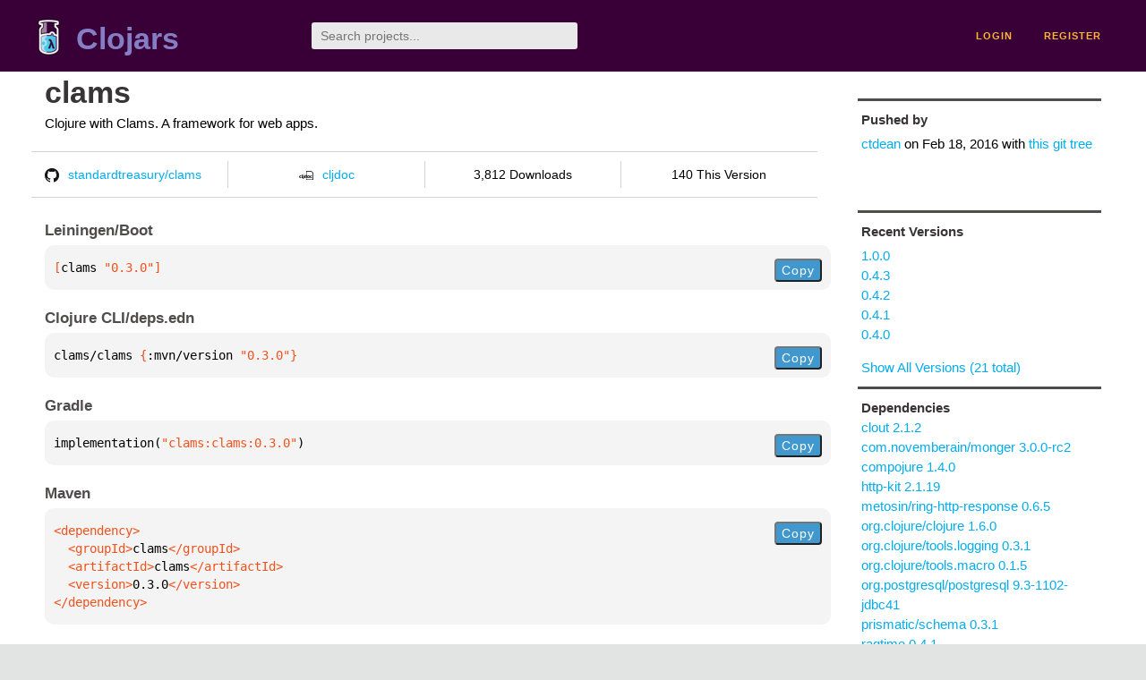

--- FILE ---
content_type: text/html;charset=utf-8
request_url: https://clojars.org/clams/versions/0.3.0
body_size: 2541
content:
<!DOCTYPE html>
<html lang="en"><head><meta charset="utf-8"><meta content="width=device-width,initial-scale=1" name="viewport"><link href="/opensearch.xml" rel="search" title="Clojars" type="application/opensearchdescription+xml"><link href="/favicon.ico" rel="shortcut icon"><meta content="[clams/clams &quot;0.3.0&quot;] Clojure with Clams. A framework for web apps." name="description"><meta content="summary" name="twitter:card"><meta content="@clojars" name="twitter:site:id"><meta content="https://clojars.org" name="twitter:site"><meta content="[clams/clams &quot;0.3.0&quot;]" name="twitter:title"><meta content="[clams/clams &quot;0.3.0&quot;] Clojure with Clams. A framework for web apps." name="twitter:description"><meta content="https://clojars.org/images/clojars-logo@2x.png" name="twitter:image"><meta content="Total downloads / this version" name="twitter:label1"><meta content="3,812 / 140" name="twitter:data1"><meta content="Coordinates" name="twitter:label2"><meta content="[clams &quot;0.3.0&quot;]" name="twitter:data2"><meta content="website" property="og:type"><meta content="Clojars" property="og:site_name"><meta content="[clams/clams &quot;0.3.0&quot;]" property="og:title"><meta content="[clams/clams &quot;0.3.0&quot;] Clojure with Clams. A framework for web apps." property="og:description"><meta content="https://clojars.org/images/clojars-logo@2x.png" property="og:image"><title>[clams/clams &quot;0.3.0&quot;] - Clojars</title><link href="/stylesheets/reset.css" rel="stylesheet" type="text/css"><link href="/stylesheets/vendor/bootstrap/bootstrap.css" rel="stylesheet" type="text/css"><link href="/stylesheets/screen.css" rel="stylesheet" type="text/css"><!--[if lt IE 9]><script src="/js/html5.js" type="text/javascript"></script><![endif]--><script src="/js/jquery-3.6.0.min.js" type="text/javascript"></script><script src="/js/coordinates.js" type="text/javascript"></script></head><body class="container-fluid"><div id="content-wrapper"><header class="small-header row"><div class="home col-xs-6 col-sm-3"><a href="/"><img alt="Clojars" src="/images/clojars-logo-tiny.png" srcset="/images/clojars-logo-tiny@2x.png 2x"></a><h1><a href="/">Clojars</a></h1></div><div class="col-xs-6 col-sm-3"><form action="/search"><input class="search" id="search" name="q" placeholder="Search projects..." required type="search"></form></div><nav class="navigation main-navigation col-xs-12 col-sm-6"><ul><li><a href="/login">login</a></li><li><a href="/register">register</a></li></ul></nav></header><div class="light-article row"><script type="application/ld+json">{"@context":"http://schema.org","@type":"BreadcrumbList","itemListElement":[{"@type":"ListItem","position":1,"item":{"@id":"https://clojars.org/clams","name":"clams"}}]}</script><div class="col-xs-12 col-sm-9" id="jar-title"><div><h1><a href="/clams">clams</a></h1></div><p class="description">Clojure with Clams. A framework for web apps.</p><ul class="row" id="jar-info-bar"><li class="col-xs-12 col-sm-3"><a href="https://github.com/standardtreasury/clams"><img alt="GitHub" src="/images/github-mark.png" srcset="/images/github-mark@2x.png 2x, /images/github-mark@3x.png 3x">standardtreasury/clams</a></li><li class="col-xs-12 col-sm-3"><a href="https://cljdoc.org/d/clams/clams/0.3.0"><img alt="cljdoc documentation" height="16" src="/images/cljdoc-icon.svg">cljdoc</a></li><li class="col-xs-12 col-sm-3">3,812 Downloads</li><li class="col-xs-12 col-sm-3">140 This Version</li></ul><h2>Leiningen/Boot</h2><div class="package-config-example"><div class="package-config-content select-text" id="#leiningen-coordinates"><pre><span class="tag">[</span>clams<span class="string"> &quot;0.3.0&quot;</span><span class="tag">]</span></pre></div><div class="package-config-copy"><button class="copy-coordinates">Copy</button></div></div><h2>Clojure CLI/deps.edn</h2><div class="package-config-example"><div class="package-config-content select-text" id="#deps-coordinates"><pre>clams/clams <span class="tag">{</span>:mvn/version <span class="string">&quot;0.3.0&quot;</span><span class="tag">}</span></pre></div><div class="package-config-copy"><button class="copy-coordinates">Copy</button></div></div><h2>Gradle</h2><div class="package-config-example"><div class="package-config-content select-text" id="#gradle-coordinates"><pre>implementation(<span class="string">&quot;clams:clams:0.3.0&quot;</span>)</pre></div><div class="package-config-copy"><button class="copy-coordinates">Copy</button></div></div><h2>Maven</h2><div class="package-config-example"><div class="package-config-content select-text" id="#maven-coordinates"><div><pre><span class="tag">&lt;dependency&gt;
</span><span class="tag">  &lt;groupId&gt;</span>clams<span class="tag">&lt;/groupId&gt;
</span><span class="tag">  &lt;artifactId&gt;</span>clams<span class="tag">&lt;/artifactId&gt;
</span><span class="tag">  &lt;version&gt;</span>0.3.0<span class="tag">&lt;/version&gt;
</span><span class="tag">&lt;/dependency&gt;</span></pre></div></div><div class="package-config-copy"><button class="copy-coordinates">Copy</button></div></div></div><ul class="col-xs-12 col-sm-3" id="jar-sidebar"><li><h4>Pushed by</h4><a href="/users/ctdean">ctdean</a> on <span title="2016-02-18 01:59:16.032">Feb 18, 2016</span><span class="commit-url"> with <a href="https://github.com/standardtreasury/clams/tree/e475ec62daa0460c47d589ea89e7b54f0154dfa9">this git tree</a></span></li><li><h4>Recent Versions</h4><ul id="versions"><li><a href="/clams/versions/1.0.0">1.0.0</a></li><li><a href="/clams/versions/0.4.3">0.4.3</a></li><li><a href="/clams/versions/0.4.2">0.4.2</a></li><li><a href="/clams/versions/0.4.1">0.4.1</a></li><li><a href="/clams/versions/0.4.0">0.4.0</a></li></ul><p><a href="/clams/versions">Show All Versions (21 total)</a></p></li><li><h3>Dependencies</h3><ul id="dependencies"><li><a href="/clout">clout 2.1.2</a></li><li><a href="/com.novemberain/monger">com.novemberain/monger 3.0.0-rc2</a></li><li><a href="/compojure">compojure 1.4.0</a></li><li><a href="/http-kit">http-kit 2.1.19</a></li><li><a href="/metosin/ring-http-response">metosin/ring-http-response 0.6.5</a></li><li><a href="http://search.maven.org/#artifactdetails%7Corg.clojure%7Cclojure%7C1.6.0%7Cjar">org.clojure/clojure 1.6.0</a></li><li><a href="http://search.maven.org/#artifactdetails%7Corg.clojure%7Ctools.logging%7C0.3.1%7Cjar">org.clojure/tools.logging 0.3.1</a></li><li><a href="http://search.maven.org/#artifactdetails%7Corg.clojure%7Ctools.macro%7C0.1.5%7Cjar">org.clojure/tools.macro 0.1.5</a></li><li><a href="http://search.maven.org/#artifactdetails%7Corg.postgresql%7Cpostgresql%7C9.3-1102-jdbc41%7Cjar">org.postgresql/postgresql 9.3-1102-jdbc41</a></li><li><a href="/prismatic/schema">prismatic/schema 0.3.1</a></li><li><a href="/ragtime">ragtime 0.4.1</a></li><li><a href="/ring">ring 1.4.0</a></li><li><a href="/ring/ring-json">ring/ring-json 0.4.0</a></li><li><a href="/ring-mock">ring-mock 0.1.5</a></li></ul></li><li><h3>Dependents (on Clojars)</h3><ul id="dependents"><li><a href="/ctdean/backtick">ctdean/backtick</a></li><li><a href="/st/common">st/common</a></li><li><a href="/xst/common">xst/common</a></li></ul><p><a href="/clams/dependents">All Dependents (3) for all Versions (21)</a></p></li><li class="homepage"><h4>Homepage</h4><a href="https://github.com/standardtreasury/clams">https://github.com/standardtreasury/clams</a></li><li class="license"><h4>License</h4><ul id="licenses"><li><a href="http://opensource.org/licenses/MIT">The MIT License</a></li></ul></li><li><h4>Version Badge</h4><p>Want to display the <a href="https://img.shields.io/clojars/v/clams.svg">latest version</a> of your project on GitHub? Use the markdown code below!</p><img src="https://img.shields.io/clojars/v/clams.svg"><textarea class="select-text" id="version-badge" readonly="readonly" rows="4">[![Clojars Project](https://img.shields.io/clojars/v/clams.svg)](https://clojars.org/clams)</textarea><p>If you want to include pre-releases and snapshots, use the following markdown code:</p><img src="https://img.shields.io/clojars/v/clams.svg?include_prereleases"><textarea class="select-text" id="version-badge" readonly="readonly" rows="4">[![Clojars Project](https://img.shields.io/clojars/v/clams.svg?include_prereleases)](https://clojars.org/clams)</textarea></li></ul></div><footer class="row"><a href="https://github.com/clojars/clojars-web/wiki/About">about</a><a href="https://clojars.statuspage.io">status</a><a href="/projects">projects</a><a href="https://github.com/clojars/clojars-web/wiki/Contributing">contribute</a><a href="https://github.com/clojars/clojars-web/blob/main/CHANGELOG.org">changelog</a><a href="https://github.com/clojars/clojars-web/wiki/Contact">contact</a><a href="https://github.com/clojars/clojars-web">code</a><a href="/security">security</a><a href="/dmca">DMCA</a><a href="https://github.com/clojars/clojars-web/wiki/">help</a><a href="https://github.com/clojars/clojars-web/wiki/Data">API</a><a href="/sitemap.xml">sitemap</a><div class="sponsors"><div class="sponsors-title">Hosting costs sponsored by:</div><div class="sponsors-group"><div class="sponsor"><a href="https://korey.ai/"><img alt="Korey" src="/images/korey-logo.png"></a></div></div><div class="sponsors-title">With in-kind sponsorship from:</div><div class="sponsors-group"><div class="sponsor"><a href="https://1password.com/for-non-profits/"><img alt="1Password" src="/images/1password-logo.png"></a></div><div class="sponsor"><a href="https://www.deps.co"><img alt="Deps" src="/images/deps-logo.png"></a></div><div class="sponsor"><a href="https://dnsimple.link/resolving-clojars"><span>resolving with<br></span><span><img alt="DNSimple" src="https://cdn.dnsimple.com/assets/resolving-with-us/logo-light.png"></span></a></div><div class="sponsor"><a href="http://fastly.com/"><img alt="Fastly" src="/images/fastly-logo.png"></a></div></div><div class="sponsors-group"><div class="sponsor"><a href="https://www.fastmail.com/tryit-clojars/"><img alt="Fastmail" src="/images/fastmail-logo.png"></a></div><div class="sponsor"><a href="https://www.statuspage.io"><img alt="StatusPage.io" src="/images/statuspage-io-logo.svg"></a></div><div class="sponsor"><a href="https://uptime.com/"><img alt="Uptime.com" src="/images/uptime-logo.svg"></a></div></div></div><div class="sponsors"><div class="sponsors-group"><div class="sponsor"><span>remixed by<br></span><span><a href="http://www.bendyworks.com/"><img alt="Bendyworks Inc." src="/images/bendyworks-logo.svg" width="150"></a></span></div><div class="sponsor"><span>member project of<br></span><span><a href="https://clojuriststogether.org/"><img alt="Clojurists Together Foundation" height="40" src="/images/clojurists-together-logo.png"></a></span></div></div></div></footer></div></body></html>

--- FILE ---
content_type: image/svg+xml;charset=utf-8
request_url: https://img.shields.io/clojars/v/clams.svg
body_size: -29
content:
<svg xmlns="http://www.w3.org/2000/svg" width="142" height="20" role="img" aria-label="clojars: [clams &quot;1.0.0&quot;]"><title>clojars: [clams &quot;1.0.0&quot;]</title><linearGradient id="s" x2="0" y2="100%"><stop offset="0" stop-color="#bbb" stop-opacity=".1"/><stop offset="1" stop-opacity=".1"/></linearGradient><clipPath id="r"><rect width="142" height="20" rx="3" fill="#fff"/></clipPath><g clip-path="url(#r)"><rect width="47" height="20" fill="#555"/><rect x="47" width="95" height="20" fill="#007ec6"/><rect width="142" height="20" fill="url(#s)"/></g><g fill="#fff" text-anchor="middle" font-family="Verdana,Geneva,DejaVu Sans,sans-serif" text-rendering="geometricPrecision" font-size="110"><text aria-hidden="true" x="245" y="150" fill="#010101" fill-opacity=".3" transform="scale(.1)" textLength="370">clojars</text><text x="245" y="140" transform="scale(.1)" fill="#fff" textLength="370">clojars</text><text aria-hidden="true" x="935" y="150" fill="#010101" fill-opacity=".3" transform="scale(.1)" textLength="850">[clams &quot;1.0.0&quot;]</text><text x="935" y="140" transform="scale(.1)" fill="#fff" textLength="850">[clams &quot;1.0.0&quot;]</text></g></svg>

--- FILE ---
content_type: image/svg+xml;charset=utf-8
request_url: https://img.shields.io/clojars/v/clams.svg?include_prereleases
body_size: 309
content:
<svg xmlns="http://www.w3.org/2000/svg" width="142" height="20" role="img" aria-label="clojars: [clams &quot;1.0.0&quot;]"><title>clojars: [clams &quot;1.0.0&quot;]</title><linearGradient id="s" x2="0" y2="100%"><stop offset="0" stop-color="#bbb" stop-opacity=".1"/><stop offset="1" stop-opacity=".1"/></linearGradient><clipPath id="r"><rect width="142" height="20" rx="3" fill="#fff"/></clipPath><g clip-path="url(#r)"><rect width="47" height="20" fill="#555"/><rect x="47" width="95" height="20" fill="#007ec6"/><rect width="142" height="20" fill="url(#s)"/></g><g fill="#fff" text-anchor="middle" font-family="Verdana,Geneva,DejaVu Sans,sans-serif" text-rendering="geometricPrecision" font-size="110"><text aria-hidden="true" x="245" y="150" fill="#010101" fill-opacity=".3" transform="scale(.1)" textLength="370">clojars</text><text x="245" y="140" transform="scale(.1)" fill="#fff" textLength="370">clojars</text><text aria-hidden="true" x="935" y="150" fill="#010101" fill-opacity=".3" transform="scale(.1)" textLength="850">[clams &quot;1.0.0&quot;]</text><text x="935" y="140" transform="scale(.1)" fill="#fff" textLength="850">[clams &quot;1.0.0&quot;]</text></g></svg>